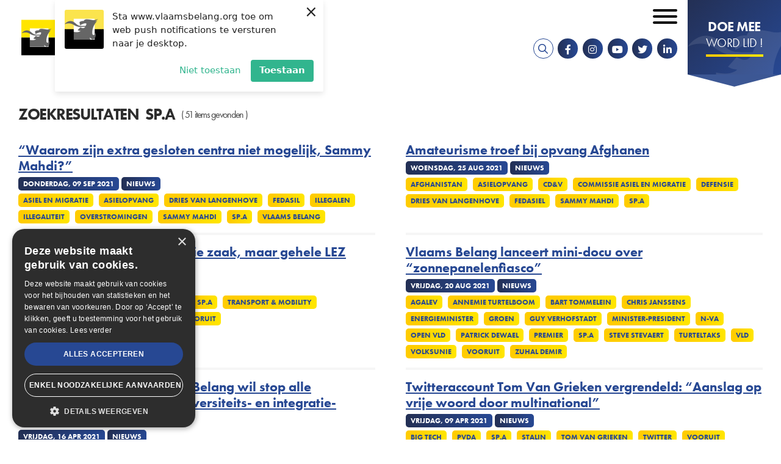

--- FILE ---
content_type: text/html; charset=UTF-8
request_url: https://www.vlaamsbelang.org/search?tag=11181
body_size: 9889
content:
<!DOCTYPE html>
<html lang="nl" dir="ltr" prefix="content: http://purl.org/rss/1.0/modules/content/  dc: http://purl.org/dc/terms/  foaf: http://xmlns.com/foaf/0.1/  og: http://ogp.me/ns#  rdfs: http://www.w3.org/2000/01/rdf-schema#  schema: http://schema.org/  sioc: http://rdfs.org/sioc/ns#  sioct: http://rdfs.org/sioc/types#  skos: http://www.w3.org/2004/02/skos/core#  xsd: http://www.w3.org/2001/XMLSchema# ">
	<head>
		<meta charset="utf-8" />
<noscript><style>form.antibot * :not(.antibot-message) { display: none !important; }</style>
</noscript><script>(function(i,s,o,g,r,a,m){i["GoogleAnalyticsObject"]=r;i[r]=i[r]||function(){(i[r].q=i[r].q||[]).push(arguments)},i[r].l=1*new Date();a=s.createElement(o),m=s.getElementsByTagName(o)[0];a.async=1;a.src=g;m.parentNode.insertBefore(a,m)})(window,document,"script","https://www.google-analytics.com/analytics.js","ga");ga("create", "UA-64733229-2", {"cookieDomain":"auto"});ga("set", "anonymizeIp", true);ga("send", "pageview");</script>
<link rel="canonical" href="https://www.vlaamsbelang.org/search" />
<meta property="og:site_name" content="Vlaams Belang" />
<meta property="og:type" content="website" />
<meta property="og:url" content="https://www.vlaamsbelang.org/search" />
<meta property="og:title" content="Zoekresultaten" />
<meta property="og:street_address" content="Hertogstraat 69" />
<meta property="og:locality" content="Brussel" />
<meta property="og:postal_code" content="1000" />
<meta property="og:email" content="info@vlaamsbelang.org" />
<meta property="og:phone_number" content="02/ 219.60.09" />
<meta property="article:author" content="https://www.facebook.com/vlbelang" />
<meta property="article:publisher" content="https://www.facebook.com/vlbelang" />
<meta name="Generator" content="Drupal 9 (https://www.drupal.org)" />
<meta name="MobileOptimized" content="width" />
<meta name="HandheldFriendly" content="true" />
<meta name="viewport" content="width=device-width, initial-scale=1.0" />
<link rel="icon" href="/themes/custom/novsubtheme/favicon.ico" type="image/vnd.microsoft.icon" />
<script>(function(w,d,s,l,i){w[l]=w[l]||[];w[l].push({'gtm.start':new Date().getTime(),event:'gtm.js'});var f=d.getElementsByTagName(s)[0];var j=d.createElement(s);var dl=l!='dataLayer'?'&l='+l:'';j.src='https://www.googletagmanager.com/gtm.js?id='+i+dl+'';j.async=true;f.parentNode.insertBefore(j,f);})(window,document,'script','dataLayer','GTM-K65ZNQF');</script>

			<title>Zoekresultaten | Vlaams Belang</title>
			<link crossorigin rel="preconnect" href="https://www.googletagmanager.com"/>
			<link crossorigin rel="preconnect" href="https://plausible.io"/>
			<link crossorigin rel="preconnect" href="https://cdn.cookie-script.com"/>
			<link rel="stylesheet" href="https://use.typekit.net/nke5rja.css">

			<link rel="stylesheet" media="all" href="/sites/default/files/css/css_Dg6w3N_81e8bIDDY_vMi-1OSafeAzL55z_X-bqFX-3c.css" />

				<script charset="UTF-8" src="//web.webpushs.com/js/push/45c8636642b4bc95a6be362ad06ad129_1.js" async></script>
				<script type="text/javascript" charset="UTF-8" src="//cdn.cookie-script.com/s/15ebd6b9ef11b779d41e293b0c7b5440.js"></script>
			</head>
			<body class="page--logged-out page--not-front">

				
				<a href="#main-content" class="visually-hidden focusable skip-link">
					Overslaan en naar de inhoud gaan
				</a>
				
				  <div class="dialog-off-canvas-main-canvas" data-off-canvas-main-canvas>
    <div id="mmenu-menu"></div>
<div class="page">
    
    <header class="header-content">

        
                    <div data-drupal-messages-fallback class="hidden"></div>

        
        <div class="header-content__nav-container">
                            



<div class="views-exposed-form b b-views b-views-exposed-filter-blocksearch-page-search b-block-zichtbaarformuliersearchpage-search" data-drupal-selector="views-exposed-form-search-page-search" id="block-zichtbaarformuliersearchpage-search">
  
    
  <div class="inner--wide">
          <div class="b-views-exposed-filter-blocksearch-page-search__content">
        <form action="/search" method="get" id="views-exposed-form-search-page-search" accept-charset="UTF-8">
  <div class="form--inline clearfix">
  




<div class="f__textfield f__item--no-label js-form-item form-item js-form-type-textfield form-item-search js-form-item-search form-no-label">
        

<input placeholder="Zoeken ..." data-drupal-selector="edit-search" type="text" id="edit-search--2" name="search" value="" size="30" maxlength="128" class="form-text f__element f__textfield__element" />

        </div>
<div data-drupal-selector="edit-actions" class="form-actions js-form-wrapper form-wrapper" id="edit-actions--2"><div class="form-actions">
    <input data-drupal-selector="edit-submit-search-2" type="submit" id="edit-submit-search--2" value="Zoek" class="button js-form-submit form-submit" />
</div></div>

</div>

</form>

        <div class="b-views-exposed-filter-blocksearch-page-search__close">
            <i class="far fa-times"></i><span class="visually-hidden">Sluiten</span>
        </div>
      </div>
      </div>
</div>

            
                            <div class="header-content__nav">
                    



<div id="block-brandingvandewebsite" class="b b-system b-system-branding-block b-block-brandingvandewebsite">
  
    
        <a href="/" rel="home" class="site-logo">
      <img src="/themes/custom/novsubtheme/logo.svg" alt="Home" />
    </a>
      </div>
<nav role="navigation" aria-labelledby="block-secondairmenu-menu" id="block-secondairmenu" class="block block-menu navigation menu--secondary-menu">
            
  <h2 class="visually-hidden" id="block-secondairmenu-menu">Secondair menu</h2>
  

        

 
    
    
  
     

          <ul class="m-secondary-menu m-secondary-menu--0"> 
    
    
            
      <li class="m-secondary-menu__item">

        
        <a href="https://mijn.vlaamsbelang.org/login" target="_blank" class="m-secondary-menu__link">Ledenportaal</a>

        
      </li>
    
            
      <li class="m-secondary-menu__item m-secondary-menu__item--expanded">

        
        <a href="/home" class="m-secondary-menu__link">NL</a>

                   
    
    
  
     

          <ul class="m-secondary-menu--1"> 
    
    
            
      <li class="m-secondary-menu__item">

        
        <a href="/deutsch" class="m-secondary-menu__link" data-drupal-link-system-path="node/36106">DE</a>

        
      </li>
    
            
      <li class="m-secondary-menu__item">

        
        <a href="/engels" class="m-secondary-menu__link" data-drupal-link-system-path="node/36104">EN</a>

        
      </li>
    
            
      <li class="m-secondary-menu__item">

        
        <a href="/francais" class="m-secondary-menu__link" data-drupal-link-system-path="node/36105">FR</a>

        
      </li>
        </ul>
   
        
      </li>
        </ul>
   


  </nav>
<nav role="navigation" aria-labelledby="block-mainnavigation-menu" id="block-mainnavigation" class="block block-menu navigation menu--main">
            
  <h2 class="visually-hidden" id="block-mainnavigation-menu">Hoofdnavigatie</h2>
  

        

 
    
    
  
     

          <ul class="m-main m-main--0"> 
    
    
            
      <li class="m-main__item m-main__item--expanded">

        
        <a href="/nieuws" class="m-main__link" data-drupal-link-system-path="nieuws">Nieuws</a>

                   
    
    
  
     

          <ul class="m-main--1"> 
    
    
            
      <li class="m-main__item">

        
        <a href="/nieuws" class="m-main__link" data-drupal-link-system-path="nieuws">Actueel</a>

        
      </li>
    
            
      <li class="m-main__item">

        
        <a href="https://www.youtube.com/playlist?list=PLWZnrsy9kyJRVsW7TXgbM4emEWYObjoOE" target="_blank" class="m-main__link">Stand van zaken</a>

        
      </li>
    
            
      <li class="m-main__item">

        
        <a href="/magazines" class="m-main__link" data-drupal-link-system-path="magazines">VB Magazine</a>

        
      </li>
        </ul>
   
        
      </li>
    
            
      <li class="m-main__item m-main__item--expanded">

        
        <a href="/onze-partij" class="m-main__link" data-drupal-link-system-path="node/26">Onze partij</a>

                   
    
    
  
     

          <ul class="m-main--1"> 
    
    
            
      <li class="m-main__item">

        
        <a href="/programma" class="m-main__link" data-drupal-link-system-path="node/18920">Programma</a>

        
      </li>
    
            
      <li class="m-main__item">

        
        <a href="/de-partij" class="m-main__link" data-drupal-link-system-path="node/18919">De Partij</a>

        
      </li>
    
            
      <li class="m-main__item m-main__item--collapsed">

        
        <a href="/onze-partij" class="m-main__link" data-drupal-link-system-path="node/26">De Parlementen</a>

        
      </li>
    
            
      <li class="m-main__item">

        
        <a href="https://www.vlaamsbelang.org/sites/default/files/2024-07/Manifesto.pdf" target="_blank" class="m-main__link">Patriots.eu - Partij</a>

        
      </li>
    
            
      <li class="m-main__item">

        
        <a href="/beginselverklaring" class="m-main__link" data-drupal-link-system-path="node/18923">Beginselverklaring</a>

        
      </li>
    
            
      <li class="m-main__item">

        
        <a href="/vacatures" class="m-main__link" data-drupal-link-system-path="node/35967">Vacatures</a>

        
      </li>
        </ul>
   
        
      </li>
    
            
      <li class="m-main__item">

        
        <a href="/afdelingen" class="m-main__link" data-drupal-link-system-path="afdelingen">In uw buurt</a>

        
      </li>
    
            
      <li class="m-main__item">

        
        <a href="/activiteiten" class="m-main__link" data-drupal-link-system-path="activiteiten">Activiteiten</a>

        
      </li>
    
            
      <li class="m-main__item">

        
        <a href="https://www.vlaamsbelang.org/vacatures" class="m-main__link">Vacatures</a>

        
      </li>
    
            
      <li class="m-main__item">

        
        <a href="/contact" class="m-main__link" data-drupal-link-system-path="node/131">Contact</a>

        
      </li>
    
            
      <li class="m-main__item">

        
        <a href="https://www.vlaamsbelangwinkel.org" target="_blank" class="m-main__link">Winkel</a>

        
      </li>
        </ul>
   


  </nav>

  

  
<div id="block-socialmedia" class="b b-block-content b-block-content142c5837-a2d9-4181-afaf-8206c31f36c6 b-block-socialmedia b-social-media">
  
    

      <div class="socialmedia__links">
        <a href="/search" target="_blank" class="search__link"><i class="fa fa-search"></i></a>
        <a href="https://www.facebook.com/vlbelang" target="_blank" class="socialmedia__link socialmedia__facebook"><i class="fab fa-facebook-f"></i></a>        <a href="https://www.instagram.com/vlaamsbelang" target="_blank" class="socialmedia__link socialmedia__instagram"><i class="fab fa-instagram"></i></a>        <a href="https://www.youtube.com/channel/UCDpPYb8N7CCcAaDrCptF6TQ" target="_blank" class="socialmedia__link socialmedia__youtube"><i class="fab fa-youtube"></i></a>        <a href="https://twitter.com/vlbelang" target="_blank" class="socialmedia__link socialmedia__twitter"><i class="fab fa-twitter"></i></a>   
        <a href="https://www.linkedin.com/company/vlaamsbelang" target="_blank" class="socialmedia__link socialmedia__linkedin"><i class="fab fa-linkedin-in"></i></a>           
    </div>
  </div>

  

  
<div id="block-doemeewordlid" class="b b-block-content b-block-content6bf32ac8-ca0c-4a47-bfe1-c6608aaa5132 b-block-doemeewordlid b-button">
      <a target="_blank" rel="noopener noreferrer" href="https://mijn.vlaamsbelang.org/word-lid/?utm_source=vb-site"> 
      
        
        
          <div class="b-title b__title b-button__title clearfix"> 
        <h2>Doe mee</h2>

      </div>
    
  

        
          <div class="b-subtitle b__subtitle b-button__subtitle clearfix"> 
        <h3>Word lid !</h3>

      </div>
    
  

      </a>
  </div>

                    <button id="menu_icon" class="hamburger hamburger--squeeze" type="button">
                    <span class="visually-hidden">Open mobiel menu</span>
                    <span class="hamburger-box">
                        <span class="hamburger-inner"></span>
                    </span>
                    </button>
                </div>
                    </div>

            </header>  
    
    <main class="main-content" role="main">
        <a id="main-content"></a>
                    



<div id="block-mainpagecontent" class="b b-system b-system-main-block b-block-mainpagecontent">
  
    
      <div class="v v-search v-page-search js-view-dom-id-ecb408c33a1e293b35c1061c52c5dd22b46d031c426be71d57fc777a5b4c14e9 inner">
    <div class="inner--wide">
          <h2 class="v-page-search__title-container v-search__title-container v__title-container">
        <div class="v-page-search__title v-search__title v__title">Zoekresultaten</div>
                <div class="v-page-search__keyword v-search__keyword v__keyword">SP.A</div>         
                  <div class="v-page-search__header v-search__header v__header"> 
                          ( 51 items gevonden )
                      </div>
              </h2>
        
  
        
          <div class="v-page-search__content v-search__content v__content">
          <div class="v-page-search__item">
    <div class="views-field views-field-title"><span class="field-content"><a href="/nieuws/waarom-zijn-extra-gesloten-centra-niet-mogelijk-sammy-mahdi" hreflang="nl">“Waarom zijn extra gesloten centra niet mogelijk, Sammy Mahdi?”</a></span></div>      <div class="views-field views-field-created"><span class="field-content">donderdag, 09 sep 2021</span></div>      <div class="views-field views-field-type"><span class="field-content">Nieuws</span></div>      <div class="views-field views-field-field-tag"><span class="field-content">  <div class="n-tag n__tag n-news__tag clearfix"> 
    <a href="/search?tag=14048" hreflang="nl">Asiel en migratie</a>
  </div>
  <div class="n-tag n__tag n-news__tag clearfix"> 
    <a href="/search?tag=12830" hreflang="nl">Asielopvang</a>
  </div>
  <div class="n-tag n__tag n-news__tag clearfix"> 
    <a href="/search?tag=13207" hreflang="nl">Dries Van Langenhove</a>
  </div>
  <div class="n-tag n__tag n-news__tag clearfix"> 
    <a href="/search?tag=13291" hreflang="nl">Fedasil</a>
  </div>
  <div class="n-tag n__tag n-news__tag clearfix"> 
    <a href="/search?tag=11204" hreflang="nl">Illegalen</a>
  </div>
  <div class="n-tag n__tag n-news__tag clearfix"> 
    <a href="/search?tag=13510" hreflang="nl">Illegaliteit</a>
  </div>
  <div class="n-tag n__tag n-news__tag clearfix"> 
    <a href="/search?tag=15424" hreflang="nl">Overstromingen</a>
  </div>
  <div class="n-tag n__tag n-news__tag clearfix"> 
    <a href="/search?tag=13814" hreflang="nl">Sammy Mahdi</a>
  </div>
  <div class="n-tag n__tag n-news__tag clearfix"> 
    <a href="/search?tag=11181" hreflang="nl">SP.A</a>
  </div>
  <div class="n-tag n__tag n-news__tag clearfix"> 
    <a href="/search?tag=11296" hreflang="nl">Vlaams Belang</a>
  </div>

</span></div>  </div>
  <div class="v-page-search__item">
    <div class="views-field views-field-title"><span class="field-content"><a href="/nieuws/amateurisme-troef-bij-opvang-afghanen" hreflang="nl">Amateurisme troef bij opvang Afghanen</a></span></div>      <div class="views-field views-field-created"><span class="field-content">woensdag, 25 aug 2021</span></div>      <div class="views-field views-field-type"><span class="field-content">Nieuws</span></div>      <div class="views-field views-field-field-tag"><span class="field-content">  <div class="n-tag n__tag n-news__tag clearfix"> 
    <a href="/search?tag=12213" hreflang="nl">Afghanistan</a>
  </div>
  <div class="n-tag n__tag n-news__tag clearfix"> 
    <a href="/search?tag=12830" hreflang="nl">Asielopvang</a>
  </div>
  <div class="n-tag n__tag n-news__tag clearfix"> 
    <a href="/search?tag=11321" hreflang="nl">CD&amp;V</a>
  </div>
  <div class="n-tag n__tag n-news__tag clearfix"> 
    <a href="/search?tag=14049" hreflang="nl">Commissie asiel en migratie</a>
  </div>
  <div class="n-tag n__tag n-news__tag clearfix"> 
    <a href="/search?tag=11349" hreflang="nl">Defensie</a>
  </div>
  <div class="n-tag n__tag n-news__tag clearfix"> 
    <a href="/search?tag=13207" hreflang="nl">Dries Van Langenhove</a>
  </div>
  <div class="n-tag n__tag n-news__tag clearfix"> 
    <a href="/search?tag=15361" hreflang="nl">Fedasiel</a>
  </div>
  <div class="n-tag n__tag n-news__tag clearfix"> 
    <a href="/search?tag=13814" hreflang="nl">Sammy Mahdi</a>
  </div>
  <div class="n-tag n__tag n-news__tag clearfix"> 
    <a href="/search?tag=11181" hreflang="nl">SP.A</a>
  </div>

</span></div>  </div>
  <div class="v-page-search__item">
    <div class="views-field views-field-title"><span class="field-content"><a href="/nieuws/geen-lez-uitbreiding-goeie-zaak-maar-gehele-lez-moet-op-de-schop" hreflang="nl">Geen LEZ-uitbreiding is “goeie zaak, maar gehele LEZ moet op de schop”</a></span></div>      <div class="views-field views-field-created"><span class="field-content">vrijdag, 20 aug 2021</span></div>      <div class="views-field views-field-type"><span class="field-content">Nieuws</span></div>      <div class="views-field views-field-field-tag"><span class="field-content">  <div class="n-tag n__tag n-news__tag clearfix"> 
    <a href="/search?tag=11169" hreflang="nl">Antwerpen</a>
  </div>
  <div class="n-tag n__tag n-news__tag clearfix"> 
    <a href="/search?tag=11614" hreflang="nl">Bart Claes</a>
  </div>
  <div class="n-tag n__tag n-news__tag clearfix"> 
    <a href="/search?tag=11316" hreflang="nl">Gent</a>
  </div>
  <div class="n-tag n__tag n-news__tag clearfix"> 
    <a href="/search?tag=12943" hreflang="nl">LEZ</a>
  </div>
  <div class="n-tag n__tag n-news__tag clearfix"> 
    <a href="/search?tag=11181" hreflang="nl">SP.A</a>
  </div>
  <div class="n-tag n__tag n-news__tag clearfix"> 
    <a href="/search?tag=15357" hreflang="nl">Transport &amp; Mobility</a>
  </div>
  <div class="n-tag n__tag n-news__tag clearfix"> 
    <a href="/search?tag=12728" hreflang="nl">Vlaamse Milieumaatschappij</a>
  </div>
  <div class="n-tag n__tag n-news__tag clearfix"> 
    <a href="/search?tag=14171" hreflang="nl">VMM</a>
  </div>
  <div class="n-tag n__tag n-news__tag clearfix"> 
    <a href="/search?tag=14311" hreflang="nl">Vooruit</a>
  </div>

</span></div>  </div>
  <div class="v-page-search__item">
    <div class="views-field views-field-title"><span class="field-content"><a href="/nieuws/vlaams-belang-lanceert-mini-docu-over-zonnepanelenfiasco" hreflang="nl">Vlaams Belang lanceert mini-docu over “zonnepanelenfiasco”</a></span></div>      <div class="views-field views-field-created"><span class="field-content">vrijdag, 20 aug 2021</span></div>      <div class="views-field views-field-type"><span class="field-content">Nieuws</span></div>      <div class="views-field views-field-field-tag"><span class="field-content">  <div class="n-tag n__tag n-news__tag clearfix"> 
    <a href="/search?tag=15354" hreflang="nl">Agalev</a>
  </div>
  <div class="n-tag n__tag n-news__tag clearfix"> 
    <a href="/search?tag=11203" hreflang="nl">Annemie Turtelboom</a>
  </div>
  <div class="n-tag n__tag n-news__tag clearfix"> 
    <a href="/search?tag=11193" hreflang="nl">Bart Tommelein</a>
  </div>
  <div class="n-tag n__tag n-news__tag clearfix"> 
    <a href="/search?tag=11222" hreflang="nl">Chris Janssens</a>
  </div>
  <div class="n-tag n__tag n-news__tag clearfix"> 
    <a href="/search?tag=14926" hreflang="nl">Energieminister</a>
  </div>
  <div class="n-tag n__tag n-news__tag clearfix"> 
    <a href="/search?tag=11261" hreflang="nl">Groen</a>
  </div>
  <div class="n-tag n__tag n-news__tag clearfix"> 
    <a href="/search?tag=11064" hreflang="nl">Guy Verhofstadt</a>
  </div>
  <div class="n-tag n__tag n-news__tag clearfix"> 
    <a href="/search?tag=14127" hreflang="nl">Minister-president</a>
  </div>
  <div class="n-tag n__tag n-news__tag clearfix"> 
    <a href="/search?tag=11153" hreflang="nl">N-VA</a>
  </div>
  <div class="n-tag n__tag n-news__tag clearfix"> 
    <a href="/search?tag=11322" hreflang="nl">Open VLD</a>
  </div>
  <div class="n-tag n__tag n-news__tag clearfix"> 
    <a href="/search?tag=11103" hreflang="nl">Patrick Dewael</a>
  </div>
  <div class="n-tag n__tag n-news__tag clearfix"> 
    <a href="/search?tag=15355" hreflang="nl">Premier</a>
  </div>
  <div class="n-tag n__tag n-news__tag clearfix"> 
    <a href="/search?tag=11181" hreflang="nl">SP.A</a>
  </div>
  <div class="n-tag n__tag n-news__tag clearfix"> 
    <a href="/search?tag=11844" hreflang="nl">Steve Stevaert</a>
  </div>
  <div class="n-tag n__tag n-news__tag clearfix"> 
    <a href="/search?tag=11646" hreflang="nl">Turteltaks</a>
  </div>
  <div class="n-tag n__tag n-news__tag clearfix"> 
    <a href="/search?tag=15356" hreflang="nl">VLD</a>
  </div>
  <div class="n-tag n__tag n-news__tag clearfix"> 
    <a href="/search?tag=12285" hreflang="nl">Volksunie</a>
  </div>
  <div class="n-tag n__tag n-news__tag clearfix"> 
    <a href="/search?tag=14311" hreflang="nl">Vooruit</a>
  </div>
  <div class="n-tag n__tag n-news__tag clearfix"> 
    <a href="/search?tag=11574" hreflang="nl">Zuhal Demir</a>
  </div>

</span></div>  </div>
  <div class="v-page-search__item">
    <div class="views-field views-field-title"><span class="field-content"><a href="/nieuws/sihame-el-kaoukibi-vlaams-belang-wil-stop-alle-antwerpse-subsidies-aan-diversiteits-en" hreflang="nl">Sihame El Kaoukibi: Vlaams Belang wil stop alle Antwerpse subsidies aan “diversiteits- en integratie-industrie”</a></span></div>      <div class="views-field views-field-created"><span class="field-content">vrijdag, 16 apr 2021</span></div>      <div class="views-field views-field-type"><span class="field-content">Nieuws</span></div>      <div class="views-field views-field-field-tag"><span class="field-content">  <div class="n-tag n__tag n-news__tag clearfix"> 
    <a href="/search?tag=13165" hreflang="nl">Alexander De Croo</a>
  </div>
  <div class="n-tag n__tag n-news__tag clearfix"> 
    <a href="/search?tag=11169" hreflang="nl">Antwerpen</a>
  </div>
  <div class="n-tag n__tag n-news__tag clearfix"> 
    <a href="/search?tag=11275" hreflang="nl">Bart De Wever</a>
  </div>
  <div class="n-tag n__tag n-news__tag clearfix"> 
    <a href="/search?tag=11321" hreflang="nl">CD&amp;V</a>
  </div>
  <div class="n-tag n__tag n-news__tag clearfix"> 
    <a href="/search?tag=14946" hreflang="nl">Chiro</a>
  </div>
  <div class="n-tag n__tag n-news__tag clearfix"> 
    <a href="/search?tag=14947" hreflang="nl">Dahira Touba</a>
  </div>
  <div class="n-tag n__tag n-news__tag clearfix"> 
    <a href="/search?tag=14948" hreflang="nl">Ghana Council</a>
  </div>
  <div class="n-tag n__tag n-news__tag clearfix"> 
    <a href="/search?tag=14949" hreflang="nl">Imane en de vzw Marobel</a>
  </div>
  <div class="n-tag n__tag n-news__tag clearfix"> 
    <a href="/search?tag=11555" hreflang="nl">Jan Jambon</a>
  </div>
  <div class="n-tag n__tag n-news__tag clearfix"> 
    <a href="/search?tag=14950" hreflang="nl">Modou Mbacké</a>
  </div>
  <div class="n-tag n__tag n-news__tag clearfix"> 
    <a href="/search?tag=11153" hreflang="nl">N-VA</a>
  </div>
  <div class="n-tag n__tag n-news__tag clearfix"> 
    <a href="/search?tag=11322" hreflang="nl">Open VLD</a>
  </div>
  <div class="n-tag n__tag n-news__tag clearfix"> 
    <a href="/search?tag=12288" hreflang="nl">Sam van Rooy</a>
  </div>
  <div class="n-tag n__tag n-news__tag clearfix"> 
    <a href="/search?tag=14951" hreflang="nl">Scouts</a>
  </div>
  <div class="n-tag n__tag n-news__tag clearfix"> 
    <a href="/search?tag=13301" hreflang="nl">Sihame El Kaouakibi</a>
  </div>
  <div class="n-tag n__tag n-news__tag clearfix"> 
    <a href="/search?tag=11181" hreflang="nl">SP.A</a>
  </div>
  <div class="n-tag n__tag n-news__tag clearfix"> 
    <a href="/search?tag=14626" hreflang="nl">Subsidiebeleid</a>
  </div>
  <div class="n-tag n__tag n-news__tag clearfix"> 
    <a href="/search?tag=11296" hreflang="nl">Vlaams Belang</a>
  </div>
  <div class="n-tag n__tag n-news__tag clearfix"> 
    <a href="/search?tag=14952" hreflang="nl">Vzw mama-Lufuma</a>
  </div>

</span></div>  </div>
  <div class="v-page-search__item">
    <div class="views-field views-field-title"><span class="field-content"><a href="/nieuws/twitteraccount-tom-van-grieken-vergrendeld-aanslag-op-vrije-woord-door-multinational" hreflang="nl">Twitteraccount Tom Van Grieken vergrendeld: “Aanslag op vrije woord door multinational”</a></span></div>      <div class="views-field views-field-created"><span class="field-content">vrijdag, 09 apr 2021</span></div>      <div class="views-field views-field-type"><span class="field-content">Nieuws</span></div>      <div class="views-field views-field-field-tag"><span class="field-content">  <div class="n-tag n__tag n-news__tag clearfix"> 
    <a href="/search?tag=14931" hreflang="nl">Big Tech</a>
  </div>
  <div class="n-tag n__tag n-news__tag clearfix"> 
    <a href="/search?tag=12092" hreflang="nl">PvdA</a>
  </div>
  <div class="n-tag n__tag n-news__tag clearfix"> 
    <a href="/search?tag=11181" hreflang="nl">SP.A</a>
  </div>
  <div class="n-tag n__tag n-news__tag clearfix"> 
    <a href="/search?tag=14932" hreflang="nl">Stalin</a>
  </div>
  <div class="n-tag n__tag n-news__tag clearfix"> 
    <a href="/search?tag=11462" hreflang="nl">Tom Van Grieken</a>
  </div>
  <div class="n-tag n__tag n-news__tag clearfix"> 
    <a href="/search?tag=13051" hreflang="nl">Twitter</a>
  </div>
  <div class="n-tag n__tag n-news__tag clearfix"> 
    <a href="/search?tag=14311" hreflang="nl">Vooruit</a>
  </div>

</span></div>  </div>
  <div class="v-page-search__item">
    <div class="views-field views-field-title"><span class="field-content"><a href="/nieuws/voor-groen-zijn-de-oostkantons-net-zo-belangrijk-als-vlaanderen-niet" hreflang="nl">“Voor Groen zijn de Oostkantons net zo belangrijk als Vlaanderen: niet”</a></span></div>      <div class="views-field views-field-created"><span class="field-content">dinsdag, 09 mrt 2021</span></div>      <div class="views-field views-field-type"><span class="field-content">Nieuws</span></div>      <div class="views-field views-field-field-tag"><span class="field-content">  <div class="n-tag n__tag n-news__tag clearfix"> 
    <a href="/search?tag=11200" hreflang="nl">Barbara Pas</a>
  </div>
  <div class="n-tag n__tag n-news__tag clearfix"> 
    <a href="/search?tag=11985" hreflang="nl">Bart Maddens</a>
  </div>
  <div class="n-tag n__tag n-news__tag clearfix"> 
    <a href="/search?tag=13715" hreflang="nl">Conner Rousseau</a>
  </div>
  <div class="n-tag n__tag n-news__tag clearfix"> 
    <a href="/search?tag=11261" hreflang="nl">Groen</a>
  </div>
  <div class="n-tag n__tag n-news__tag clearfix"> 
    <a href="/search?tag=11322" hreflang="nl">Open VLD</a>
  </div>
  <div class="n-tag n__tag n-news__tag clearfix"> 
    <a href="/search?tag=11325" hreflang="nl">Paul Magnette</a>
  </div>
  <div class="n-tag n__tag n-news__tag clearfix"> 
    <a href="/search?tag=11179" hreflang="nl">PS</a>
  </div>
  <div class="n-tag n__tag n-news__tag clearfix"> 
    <a href="/search?tag=11181" hreflang="nl">SP.A</a>
  </div>
  <div class="n-tag n__tag n-news__tag clearfix"> 
    <a href="/search?tag=11378" hreflang="nl">Staatshervorming</a>
  </div>
  <div class="n-tag n__tag n-news__tag clearfix"> 
    <a href="/search?tag=13400" hreflang="nl">Vivaldi</a>
  </div>
  <div class="n-tag n__tag n-news__tag clearfix"> 
    <a href="/search?tag=11296" hreflang="nl">Vlaams Belang</a>
  </div>
  <div class="n-tag n__tag n-news__tag clearfix"> 
    <a href="/search?tag=14311" hreflang="nl">Vooruit</a>
  </div>

</span></div>  </div>
  <div class="v-page-search__item">
    <div class="views-field views-field-title"><span class="field-content"><a href="/nieuws/ondanks-mededeling-fod-volksgezondheid-mondmaskers-mogelijk-giftig" hreflang="nl">Ondanks mededeling FOD Volksgezondheid: mondmaskers mogelijk giftig</a></span></div>      <div class="views-field views-field-created"><span class="field-content">woensdag, 24 feb 2021</span></div>      <div class="views-field views-field-type"><span class="field-content">Nieuws</span></div>      <div class="views-field views-field-field-tag"><span class="field-content">  <div class="n-tag n__tag n-news__tag clearfix"> 
    <a href="/search?tag=13516" hreflang="nl">Avrox</a>
  </div>
  <div class="n-tag n__tag n-news__tag clearfix"> 
    <a href="/search?tag=14032" hreflang="nl">Commissie Volksgezondheid</a>
  </div>
  <div class="n-tag n__tag n-news__tag clearfix"> 
    <a href="/search?tag=13882" hreflang="nl">Corona-aanpak</a>
  </div>
  <div class="n-tag n__tag n-news__tag clearfix"> 
    <a href="/search?tag=13271" hreflang="nl">Dominiek Sneppe</a>
  </div>
  <div class="n-tag n__tag n-news__tag clearfix"> 
    <a href="/search?tag=11958" hreflang="nl">Frank Vandenbroucke</a>
  </div>
  <div class="n-tag n__tag n-news__tag clearfix"> 
    <a href="/search?tag=13477" hreflang="nl">Mondmaskers</a>
  </div>
  <div class="n-tag n__tag n-news__tag clearfix"> 
    <a href="/search?tag=11181" hreflang="nl">SP.A</a>
  </div>
  <div class="n-tag n__tag n-news__tag clearfix"> 
    <a href="/search?tag=11296" hreflang="nl">Vlaams Belang</a>
  </div>
  <div class="n-tag n__tag n-news__tag clearfix"> 
    <a href="/search?tag=14311" hreflang="nl">Vooruit</a>
  </div>

</span></div>  </div>
  <div class="v-page-search__item">
    <div class="views-field views-field-title"><span class="field-content"><a href="/nieuws/academisch-rapport-bewijst-vrt-discrimineert-vlaams-belang" hreflang="nl">Academisch rapport bewijst: VRT discrimineert Vlaams Belang</a></span></div>      <div class="views-field views-field-created"><span class="field-content">maandag, 22 feb 2021</span></div>      <div class="views-field views-field-type"><span class="field-content">Nieuws</span></div>      <div class="views-field views-field-field-tag"><span class="field-content">  <div class="n-tag n__tag n-news__tag clearfix"> 
    <a href="/search?tag=11188" hreflang="nl">Anke Van dermeersch</a>
  </div>
  <div class="n-tag n__tag n-news__tag clearfix"> 
    <a href="/search?tag=12144" hreflang="nl">Cultuur</a>
  </div>
  <div class="n-tag n__tag n-news__tag clearfix"> 
    <a href="/search?tag=14713" hreflang="nl">Elektronisch Nieuws Archief</a>
  </div>
  <div class="n-tag n__tag n-news__tag clearfix"> 
    <a href="/search?tag=13170" hreflang="nl">Klaas Slootmans</a>
  </div>
  <div class="n-tag n__tag n-news__tag clearfix"> 
    <a href="/search?tag=11294" hreflang="nl">Media</a>
  </div>
  <div class="n-tag n__tag n-news__tag clearfix"> 
    <a href="/search?tag=11322" hreflang="nl">Open VLD</a>
  </div>
  <div class="n-tag n__tag n-news__tag clearfix"> 
    <a href="/search?tag=11181" hreflang="nl">SP.A</a>
  </div>
  <div class="n-tag n__tag n-news__tag clearfix"> 
    <a href="/search?tag=11468" hreflang="nl">Terzake</a>
  </div>
  <div class="n-tag n__tag n-news__tag clearfix"> 
    <a href="/search?tag=14401" hreflang="nl">Universiteit Antwerpen</a>
  </div>
  <div class="n-tag n__tag n-news__tag clearfix"> 
    <a href="/search?tag=11296" hreflang="nl">Vlaams Belang</a>
  </div>
  <div class="n-tag n__tag n-news__tag clearfix"> 
    <a href="/search?tag=14714" hreflang="nl">Vrije Universiteit Brussel</a>
  </div>
  <div class="n-tag n__tag n-news__tag clearfix"> 
    <a href="/search?tag=11320" hreflang="nl">VRT</a>
  </div>
  <div class="n-tag n__tag n-news__tag clearfix"> 
    <a href="/search?tag=12133" hreflang="nl">VTM</a>
  </div>

</span></div>  </div>
  <div class="v-page-search__item">
    <div class="views-field views-field-title"><span class="field-content"><a href="/nieuws/politieke-benoemingen-go-go" hreflang="nl">“Politieke benoemingen à go-go!”</a></span></div>      <div class="views-field views-field-created"><span class="field-content">vrijdag, 12 feb 2021</span></div>      <div class="views-field views-field-type"><span class="field-content">Nieuws</span></div>      <div class="views-field views-field-field-tag"><span class="field-content">  <div class="n-tag n__tag n-news__tag clearfix"> 
    <a href="/search?tag=11321" hreflang="nl">CD&amp;V</a>
  </div>
  <div class="n-tag n__tag n-news__tag clearfix"> 
    <a href="/search?tag=12069" hreflang="nl">CdH</a>
  </div>
  <div class="n-tag n__tag n-news__tag clearfix"> 
    <a href="/search?tag=11322" hreflang="nl">Open VLD</a>
  </div>
  <div class="n-tag n__tag n-news__tag clearfix"> 
    <a href="/search?tag=11181" hreflang="nl">SP.A</a>
  </div>
  <div class="n-tag n__tag n-news__tag clearfix"> 
    <a href="/search?tag=12723" hreflang="nl">UNIA</a>
  </div>

</span></div>  </div>
  <div class="v-page-search__item">
    <div class="views-field views-field-title"><span class="field-content"><a href="/nieuws/vaccinatieprogramma-transparantie-een-absolute-noodzaak" hreflang="nl">Vaccinatieprogramma: “Transparantie een absolute noodzaak”</a></span></div>      <div class="views-field views-field-created"><span class="field-content">woensdag, 10 feb 2021</span></div>      <div class="views-field views-field-type"><span class="field-content">Nieuws</span></div>      <div class="views-field views-field-field-tag"><span class="field-content">  <div class="n-tag n__tag n-news__tag clearfix"> 
    <a href="/search?tag=14032" hreflang="nl">Commissie Volksgezondheid</a>
  </div>
  <div class="n-tag n__tag n-news__tag clearfix"> 
    <a href="/search?tag=13882" hreflang="nl">Corona-aanpak</a>
  </div>
  <div class="n-tag n__tag n-news__tag clearfix"> 
    <a href="/search?tag=13271" hreflang="nl">Dominiek Sneppe</a>
  </div>
  <div class="n-tag n__tag n-news__tag clearfix"> 
    <a href="/search?tag=11958" hreflang="nl">Frank Vandenbroucke</a>
  </div>
  <div class="n-tag n__tag n-news__tag clearfix"> 
    <a href="/search?tag=11181" hreflang="nl">SP.A</a>
  </div>
  <div class="n-tag n__tag n-news__tag clearfix"> 
    <a href="/search?tag=14305" hreflang="nl">Vaccinatie</a>
  </div>
  <div class="n-tag n__tag n-news__tag clearfix"> 
    <a href="/search?tag=14628" hreflang="nl">Vaccinatieprogramma</a>
  </div>
  <div class="n-tag n__tag n-news__tag clearfix"> 
    <a href="/search?tag=11296" hreflang="nl">Vlaams Belang</a>
  </div>
  <div class="n-tag n__tag n-news__tag clearfix"> 
    <a href="/search?tag=14311" hreflang="nl">Vooruit</a>
  </div>

</span></div>  </div>
  <div class="v-page-search__item">
    <div class="views-field views-field-title"><span class="field-content"><a href="/nieuws/verlinden-heeft-geen-uitleg-voor-uitblijven-pandemiewet" hreflang="nl">“Verlinden heeft geen uitleg voor uitblijven pandemiewet”</a></span></div>      <div class="views-field views-field-created"><span class="field-content">vrijdag, 05 feb 2021</span></div>      <div class="views-field views-field-type"><span class="field-content">Nieuws</span></div>      <div class="views-field views-field-field-tag"><span class="field-content">  <div class="n-tag n__tag n-news__tag clearfix"> 
    <a href="/search?tag=13799" hreflang="nl">Annelies Verlinden</a>
  </div>
  <div class="n-tag n__tag n-news__tag clearfix"> 
    <a href="/search?tag=11200" hreflang="nl">Barbara Pas</a>
  </div>
  <div class="n-tag n__tag n-news__tag clearfix"> 
    <a href="/search?tag=11321" hreflang="nl">CD&amp;V</a>
  </div>
  <div class="n-tag n__tag n-news__tag clearfix"> 
    <a href="/search?tag=13240" hreflang="nl">Commissie Binnenlandse Zaken</a>
  </div>
  <div class="n-tag n__tag n-news__tag clearfix"> 
    <a href="/search?tag=14153" hreflang="nl">Fake news</a>
  </div>
  <div class="n-tag n__tag n-news__tag clearfix"> 
    <a href="/search?tag=11958" hreflang="nl">Frank Vandenbroucke</a>
  </div>
  <div class="n-tag n__tag n-news__tag clearfix"> 
    <a href="/search?tag=14519" hreflang="nl">Pandemiewet</a>
  </div>
  <div class="n-tag n__tag n-news__tag clearfix"> 
    <a href="/search?tag=11180" hreflang="nl">Raad van State</a>
  </div>
  <div class="n-tag n__tag n-news__tag clearfix"> 
    <a href="/search?tag=11181" hreflang="nl">SP.A</a>
  </div>
  <div class="n-tag n__tag n-news__tag clearfix"> 
    <a href="/search?tag=11296" hreflang="nl">Vlaams Belang</a>
  </div>
  <div class="n-tag n__tag n-news__tag clearfix"> 
    <a href="/search?tag=14311" hreflang="nl">Vooruit</a>
  </div>

</span></div>  </div>
  <div class="v-page-search__item">
    <div class="views-field views-field-title"><span class="field-content"><a href="/nieuws/snellere-vaccinaties-een-absolute-noodzaak" hreflang="nl">“Snellere vaccinaties een absolute noodzaak”</a></span></div>      <div class="views-field views-field-created"><span class="field-content">woensdag, 03 feb 2021</span></div>      <div class="views-field views-field-type"><span class="field-content">Nieuws</span></div>      <div class="views-field views-field-field-tag"><span class="field-content">  <div class="n-tag n__tag n-news__tag clearfix"> 
    <a href="/search?tag=14032" hreflang="nl">Commissie Volksgezondheid</a>
  </div>
  <div class="n-tag n__tag n-news__tag clearfix"> 
    <a href="/search?tag=13271" hreflang="nl">Dominiek Sneppe</a>
  </div>
  <div class="n-tag n__tag n-news__tag clearfix"> 
    <a href="/search?tag=13826" hreflang="nl">Eva De Bleeker</a>
  </div>
  <div class="n-tag n__tag n-news__tag clearfix"> 
    <a href="/search?tag=11958" hreflang="nl">Frank Vandenbroucke</a>
  </div>
  <div class="n-tag n__tag n-news__tag clearfix"> 
    <a href="/search?tag=11322" hreflang="nl">Open VLD</a>
  </div>
  <div class="n-tag n__tag n-news__tag clearfix"> 
    <a href="/search?tag=11181" hreflang="nl">SP.A</a>
  </div>
  <div class="n-tag n__tag n-news__tag clearfix"> 
    <a href="/search?tag=13269" hreflang="nl">Steven Creyelman</a>
  </div>
  <div class="n-tag n__tag n-news__tag clearfix"> 
    <a href="/search?tag=13391" hreflang="nl">Ursula von der Leyen</a>
  </div>
  <div class="n-tag n__tag n-news__tag clearfix"> 
    <a href="/search?tag=14305" hreflang="nl">Vaccinatie</a>
  </div>
  <div class="n-tag n__tag n-news__tag clearfix"> 
    <a href="/search?tag=11296" hreflang="nl">Vlaams Belang</a>
  </div>
  <div class="n-tag n__tag n-news__tag clearfix"> 
    <a href="/search?tag=14311" hreflang="nl">Vooruit</a>
  </div>

</span></div>  </div>
  <div class="v-page-search__item">
    <div class="views-field views-field-title"><span class="field-content"><a href="/nieuws/wetsontwerp-pandemiewet-remedie-erger-dan-kwaal" hreflang="nl">Wetsontwerp pandemiewet: “Remedie erger dan kwaal”</a></span></div>      <div class="views-field views-field-created"><span class="field-content">dinsdag, 02 feb 2021</span></div>      <div class="views-field views-field-type"><span class="field-content">Nieuws</span></div>      <div class="views-field views-field-field-tag"><span class="field-content">  <div class="n-tag n__tag n-news__tag clearfix"> 
    <a href="/search?tag=11200" hreflang="nl">Barbara Pas</a>
  </div>
  <div class="n-tag n__tag n-news__tag clearfix"> 
    <a href="/search?tag=13882" hreflang="nl">Corona-aanpak</a>
  </div>
  <div class="n-tag n__tag n-news__tag clearfix"> 
    <a href="/search?tag=11807" hreflang="nl">Democratie</a>
  </div>
  <div class="n-tag n__tag n-news__tag clearfix"> 
    <a href="/search?tag=11958" hreflang="nl">Frank Vandenbroucke</a>
  </div>
  <div class="n-tag n__tag n-news__tag clearfix"> 
    <a href="/search?tag=11090" hreflang="nl">Grondwet</a>
  </div>
  <div class="n-tag n__tag n-news__tag clearfix"> 
    <a href="/search?tag=11368" hreflang="nl">Maggie De Block</a>
  </div>
  <div class="n-tag n__tag n-news__tag clearfix"> 
    <a href="/search?tag=11322" hreflang="nl">Open VLD</a>
  </div>
  <div class="n-tag n__tag n-news__tag clearfix"> 
    <a href="/search?tag=14519" hreflang="nl">Pandemiewet</a>
  </div>
  <div class="n-tag n__tag n-news__tag clearfix"> 
    <a href="/search?tag=11181" hreflang="nl">SP.A</a>
  </div>
  <div class="n-tag n__tag n-news__tag clearfix"> 
    <a href="/search?tag=11296" hreflang="nl">Vlaams Belang</a>
  </div>
  <div class="n-tag n__tag n-news__tag clearfix"> 
    <a href="/search?tag=14311" hreflang="nl">Vooruit</a>
  </div>

</span></div>  </div>
  <div class="v-page-search__item">
    <div class="views-field views-field-title"><span class="field-content"><a href="/nieuws/co2-meter-eindelijk-oor-voor-suggestie-van-vlaams-belang" hreflang="nl">CO2-meter: Eindelijk oor voor suggestie van Vlaams Belang</a></span></div>      <div class="views-field views-field-created"><span class="field-content">dinsdag, 26 jan 2021</span></div>      <div class="views-field views-field-type"><span class="field-content">Nieuws</span></div>      <div class="views-field views-field-field-tag"><span class="field-content">  <div class="n-tag n__tag n-news__tag clearfix"> 
    <a href="/search?tag=14250" hreflang="nl">Cathy Berx</a>
  </div>
  <div class="n-tag n__tag n-news__tag clearfix"> 
    <a href="/search?tag=11321" hreflang="nl">CD&amp;V</a>
  </div>
  <div class="n-tag n__tag n-news__tag clearfix"> 
    <a href="/search?tag=14032" hreflang="nl">Commissie Volksgezondheid</a>
  </div>
  <div class="n-tag n__tag n-news__tag clearfix"> 
    <a href="/search?tag=13383" hreflang="nl">Corona</a>
  </div>
  <div class="n-tag n__tag n-news__tag clearfix"> 
    <a href="/search?tag=13882" hreflang="nl">Corona-aanpak</a>
  </div>
  <div class="n-tag n__tag n-news__tag clearfix"> 
    <a href="/search?tag=13271" hreflang="nl">Dominiek Sneppe</a>
  </div>
  <div class="n-tag n__tag n-news__tag clearfix"> 
    <a href="/search?tag=13256" hreflang="nl">Ellen Samyn</a>
  </div>
  <div class="n-tag n__tag n-news__tag clearfix"> 
    <a href="/search?tag=11958" hreflang="nl">Frank Vandenbroucke</a>
  </div>
  <div class="n-tag n__tag n-news__tag clearfix"> 
    <a href="/search?tag=11538" hreflang="nl">Marc Van Ranst</a>
  </div>
  <div class="n-tag n__tag n-news__tag clearfix"> 
    <a href="/search?tag=11181" hreflang="nl">SP.A</a>
  </div>
  <div class="n-tag n__tag n-news__tag clearfix"> 
    <a href="/search?tag=11296" hreflang="nl">Vlaams Belang</a>
  </div>

</span></div>  </div>
  <div class="v-page-search__item">
    <div class="views-field views-field-title"><span class="field-content"><a href="/nieuws/vaccinaties-tegenvallende-cijfers-anders-tellen" hreflang="nl">Vaccinaties: “Tegenvallende cijfers? Anders tellen!”</a></span></div>      <div class="views-field views-field-created"><span class="field-content">donderdag, 21 jan 2021</span></div>      <div class="views-field views-field-type"><span class="field-content">Nieuws</span></div>      <div class="views-field views-field-field-tag"><span class="field-content">  <div class="n-tag n__tag n-news__tag clearfix"> 
    <a href="/search?tag=11200" hreflang="nl">Barbara Pas</a>
  </div>
  <div class="n-tag n__tag n-news__tag clearfix"> 
    <a href="/search?tag=14032" hreflang="nl">Commissie Volksgezondheid</a>
  </div>
  <div class="n-tag n__tag n-news__tag clearfix"> 
    <a href="/search?tag=11958" hreflang="nl">Frank Vandenbroucke</a>
  </div>
  <div class="n-tag n__tag n-news__tag clearfix"> 
    <a href="/search?tag=13290" hreflang="nl">Paars-groen</a>
  </div>
  <div class="n-tag n__tag n-news__tag clearfix"> 
    <a href="/search?tag=13418" hreflang="nl">Sciensano</a>
  </div>
  <div class="n-tag n__tag n-news__tag clearfix"> 
    <a href="/search?tag=11181" hreflang="nl">SP.A</a>
  </div>
  <div class="n-tag n__tag n-news__tag clearfix"> 
    <a href="/search?tag=14305" hreflang="nl">Vaccinatie</a>
  </div>
  <div class="n-tag n__tag n-news__tag clearfix"> 
    <a href="/search?tag=14163" hreflang="nl">Vaccinatiestrategie</a>
  </div>
  <div class="n-tag n__tag n-news__tag clearfix"> 
    <a href="/search?tag=11296" hreflang="nl">Vlaams Belang</a>
  </div>

</span></div>  </div>

      </div>
    
        <div class="v-page-search__pager v-search__pager v__pager">
        <nav class="pager" role="navigation" aria-labelledby="pagination-heading">
    <h4 id="pagination-heading" class="visually-hidden">Paginering</h4>
    <ul class="pager__items js-pager__items">
           
      <li class="pager__item pager__item--previous">
              </li>
     
      <div class="pager__content">
                          <li class="pager__item pager__item--active">
                                                  <a href="?tag=11181&amp;page=0" title="Huidige pagina">
              <span class="visually-hidden">
                Huidige pagina
              </span>1</a>
          </li>
                  <li class="pager__item">
                                                  <a href="?tag=11181&amp;page=1" title="Go to page 2">
              <span class="visually-hidden">
                Pagina
              </span>2</a>
          </li>
                  <li class="pager__item">
                                                  <a href="?tag=11181&amp;page=2" title="Go to page 3">
              <span class="visually-hidden">
                Pagina
              </span>3</a>
          </li>
                  <li class="pager__item">
                                                  <a href="?tag=11181&amp;page=3" title="Go to page 4">
              <span class="visually-hidden">
                Pagina
              </span>4</a>
          </li>
              </div>
            
        <li class="pager__item pager__item--next">
                      <a href="?tag=11181&amp;page=1" title="Ga naar volgende pagina" rel="next">
              <span class="visually-hidden">Volgende pagina</span>
              <span aria-hidden="true">Volgende</span>
            </a>
                  </li>
      
    </ul>
  </nav>

    </div>
    
    
    
          </div>
</div>

  </div>
 
            </main>

    <footer class="footer">	

        
        <div class="footer__bottom">
                            <div class="footer__left">
                    
  

  
<div id="block-contactinfo" class="b b-block-content b-block-content7752e88f-048f-4218-9b01-49befba2ee3a b-block-contactinfo b-contact-info">
  
    

  <a href="/" title="Home" rel="home" class="site-logo site-logo--small">
    <img src="/themes/custom/novsubtheme/img.min/logo_small.jpg" alt="Home" />
  </a>

    <div class="block__content">
        <h2 class="contact__title">Vlaams Belang</h2>        <p class="contact__text">Hertogstraat 69</p>                    <p class="contact__text">
                <span class="contact__postnr">1000</span> <span class="contact__gemeente">Brussel</span> <span class="contact__country"></span>
            </p>
                <br>
        <p class="contact__text contact__telefoonnr"><a class="contact__link" href="tel:022196009"><i class="fas fa-phone"></i><span>02/ 219.60.09</span></a></p>        <p class="contact__text contact__email"><a class="contact__link" href="mailto:info@vlaamsbelang.org"><i class="fas fa-envelope"></i><span>info@vlaamsbelang.org</span></a></p>  
      <div class="socialmedia__links">
        <a href="https://www.facebook.com/vlbelang" target="_blank" class="socialmedia__link socialmedia__facebook"><i class="fab fa-facebook-f"></i></a>        <a href="https://www.instagram.com/vlaamsbelang" target="_blank" class="socialmedia__link socialmedia__instagram"><i class="fab fa-instagram"></i></a>        <a href="https://www.youtube.com/channel/UCDpPYb8N7CCcAaDrCptF6TQ" target="_blank" class="socialmedia__link socialmedia__youtube"><i class="fab fa-youtube"></i></a>        <a href="https://twitter.com/vlbelang" target="_blank" class="socialmedia__link socialmedia__twitter"><i class="fab fa-twitter"></i></a>   
        <a href="https://www.linkedin.com/company/vlaamsbelang" target="_blank" class="socialmedia__link socialmedia__linkedin"><i class="fab fa-linkedin-in"></i></a>           
      </div>
  </div>
  </div>

                </div>
            
                            <div class="footer_middle">
                    <nav role="navigation" aria-labelledby="block-voet-menu" id="block-voet" class="block block-menu navigation menu--footer">
            
  <h2 class="visually-hidden" id="block-voet-menu">Voet</h2>
  

        

 
    
    
  
     

          <ul class="m-footer m-footer--0"> 
    
    
            
      <li class="m-footer__item m-footer__item--expanded">

        
        <a href="" class="m-footer__link">Links</a>

                   
    
    
  
     

          <ul class="m-footer--1"> 
    
    
            
      <li class="m-footer__item">

        
        <a href="/" class="m-footer__link" data-drupal-link-system-path="&lt;front&gt;">Home</a>

        
      </li>
    
            
      <li class="m-footer__item">

        
        <a href="/nieuws" class="m-footer__link" data-drupal-link-system-path="nieuws">Nieuws</a>

        
      </li>
    
            
      <li class="m-footer__item">

        
        <a href="/de-partij" class="m-footer__link" data-drupal-link-system-path="node/18919">Partij</a>

        
      </li>
    
            
      <li class="m-footer__item">

        
        <a href="/contact" class="m-footer__link" data-drupal-link-system-path="node/131">Contact</a>

        
      </li>
    
            
      <li class="m-footer__item">

        
        <a href="https://mijn.vlaamsbelang.org/word-lid/" class="m-footer__link">Word Lid</a>

        
      </li>
        </ul>
   
        
      </li>
    
            
      <li class="m-footer__item m-footer__item--expanded">

        
        <a href="" class="m-footer__link">Rechts</a>

                   
    
    
  
     

          <ul class="m-footer--1"> 
    
    
            
      <li class="m-footer__item">

        
        <a href="/algemene-voorwaarden" class="m-footer__link" data-drupal-link-system-path="node/188">Algemene voorwaarden</a>

        
      </li>
    
            
      <li class="m-footer__item">

        
        <a href="/privacyverklaring-van-vlaams-belang" class="m-footer__link" data-drupal-link-system-path="node/155">Privacyverklaring</a>

        
      </li>
    
            
      <li class="m-footer__item">

        
        <a href="/vacatures" class="m-footer__link" data-drupal-link-system-path="node/35967">Vacatures</a>

        
      </li>
        </ul>
   
        
      </li>
        </ul>
   


  </nav>

                </div>
            
                            <div class="footer__right">
                    
  

  
<div id="block-qr" class="b b-block-content b-block-contente572ca75-e65a-4382-8558-71b093fd2d52 b-block-qr b-qr-block">
  
    

  <div class="block__content">
              
          <div class="b-title b__title b-qr-block__title clearfix"> 
        Download de VB-App
      </div>
    
  
  
          <div class="b-image b__image b-qr-block__image clearfix"> 
              <div class="media-media-image media__media-image media-image__media-image clearfix"> 
        <picture class="lazyload">

                  <source type="image/webp" sizes="0px" data-srcset="/sites/default/files/styles/snov_paragraph_image_scale_novs_w26/public/2022-02/Qr_code.webp?itok=B1k5fjtj 26w, /sites/default/files/styles/snov_paragraph_image_scale_novs_w31/public/2022-02/Qr_code.webp?itok=YqdfoRoi 31w, /sites/default/files/styles/snov_paragraph_image_scale_novs_w37/public/2022-02/Qr_code.webp?itok=prS6y_lb 37w, /sites/default/files/styles/snov_paragraph_image_scale_novs_w44/public/2022-02/Qr_code.webp?itok=Mt7h0ztZ 44w, /sites/default/files/styles/snov_paragraph_image_scale_novs_w52/public/2022-02/Qr_code.webp?itok=uMeCIZSf 52w, /sites/default/files/styles/snov_paragraph_image_scale_novs_w62/public/2022-02/Qr_code.webp?itok=DulelfI2 62w, /sites/default/files/styles/snov_paragraph_image_scale_novs_w73/public/2022-02/Qr_code.webp?itok=smhequmz 73w, /sites/default/files/styles/snov_paragraph_image_scale_novs_w74/public/2022-02/Qr_code.webp?itok=8ihgFitr 74w, /sites/default/files/styles/snov_paragraph_image_scale_novs_w86/public/2022-02/Qr_code.webp?itok=1cNrHdv6 86w, /sites/default/files/styles/snov_paragraph_image_scale_novs_w88/public/2022-02/Qr_code.webp?itok=jYxP71wE 88w, /sites/default/files/styles/snov_paragraph_image_scale_novs_w102/public/2022-02/Qr_code.webp?itok=904cySri 102w, /sites/default/files/styles/snov_paragraph_image_scale_novs_w104/public/2022-02/Qr_code.webp?itok=Dylz3gvI 104w, /sites/default/files/styles/snov_paragraph_image_scale_novs_w121/public/2022-02/Qr_code.webp?itok=bAx5s2M- 121w, /sites/default/files/styles/snov_paragraph_image_scale_novs_w124/public/2022-02/Qr_code.webp?itok=9JJtIZ1l 124w, /sites/default/files/styles/snov_paragraph_image_scale_novs_w143/public/2022-02/Qr_code.webp?itok=lazKillW 143w, /sites/default/files/styles/snov_paragraph_image_scale_novs_w146/public/2022-02/Qr_code.webp?itok=tdcoPlWk 146w, /sites/default/files/styles/snov_paragraph_image_scale_novs_w169/public/2022-02/Qr_code.webp?itok=_qBZg5c6 169w, /sites/default/files/styles/snov_paragraph_image_scale_novs_w172/public/2022-02/Qr_code.webp?itok=sVEkqAie 172w, /sites/default/files/styles/snov_paragraph_image_scale_novs_w199/public/2022-02/Qr_code.webp?itok=ZXBjHfqs 199w, /sites/default/files/styles/snov_paragraph_image_scale_novs_w204/public/2022-02/Qr_code.webp?itok=pvsmfwO8 204w, /sites/default/files/styles/snov_paragraph_image_scale_novs_w235/public/2022-02/Qr_code.webp?itok=tE6A3WuH 235w, /sites/default/files/styles/snov_paragraph_image_scale_novs_w242/public/2022-02/Qr_code.webp?itok=8GM8xWl2 242w, /sites/default/files/styles/snov_paragraph_image_scale_novs_w277/public/2022-02/Qr_code.webp?itok=MAAvn3y1 277w, /sites/default/files/styles/snov_paragraph_image_scale_novs_w286/public/2022-02/Qr_code.webp?itok=xSIT8-ck 286w, /sites/default/files/styles/snov_paragraph_image_scale_novs_w327/public/2022-02/Qr_code.webp?itok=jKyiejYP 327w, /sites/default/files/styles/snov_paragraph_image_scale_novs_w338/public/2022-02/Qr_code.webp?itok=cmJQB9J5 338w, /sites/default/files/styles/snov_paragraph_image_scale_novs_w385/public/2022-02/Qr_code.webp?itok=SGQIw23u 385w, /sites/default/files/styles/snov_paragraph_image_scale_novs_w398/public/2022-02/Qr_code.webp?itok=Aab43hNX 398w, /sites/default/files/styles/snov_paragraph_image_scale_novs_w453/public/2022-02/Qr_code.webp?itok=taj9YnHv 453w, /sites/default/files/styles/snov_paragraph_image_scale_novs_w470/public/2022-02/Qr_code.webp?itok=S9bPo6wR 470w, /sites/default/files/styles/snov_paragraph_image_scale_novs_w533/public/2022-02/Qr_code.webp?itok=Jvoa8cZc 533w, /sites/default/files/styles/snov_paragraph_image_scale_novs_w554/public/2022-02/Qr_code.webp?itok=lQvz1-Is 554w, /sites/default/files/styles/snov_paragraph_image_scale_novs_w628/public/2022-02/Qr_code.webp?itok=rtXekssy 628w, /sites/default/files/styles/snov_paragraph_image_scale_novs_w654/public/2022-02/Qr_code.webp?itok=lPvDpPhp 654w, /sites/default/files/styles/snov_paragraph_image_scale_novs_w739/public/2022-02/Qr_code.webp?itok=Zg-S6Y1g 739w, /sites/default/files/styles/snov_paragraph_image_scale_novs_w770/public/2022-02/Qr_code.webp?itok=XyAmExM4 770w, /sites/default/files/styles/snov_paragraph_image_scale_novs_w870/public/2022-02/Qr_code.webp?itok=xKEKB8VC 870w, /sites/default/files/styles/snov_paragraph_image_scale_novs_w906/public/2022-02/Qr_code.webp?itok=C-I5734B 906w, /sites/default/files/styles/snov_paragraph_image_scale_novs_w1066/public/2022-02/Qr_code.webp?itok=G_mgSa35 924w"/>
              <source type="image/png" sizes="0px" data-srcset="/sites/default/files/styles/snov_paragraph_image_scale_novs_w26/public/2022-02/Qr_code.png?itok=B1k5fjtj 26w, /sites/default/files/styles/snov_paragraph_image_scale_novs_w31/public/2022-02/Qr_code.png?itok=YqdfoRoi 31w, /sites/default/files/styles/snov_paragraph_image_scale_novs_w37/public/2022-02/Qr_code.png?itok=prS6y_lb 37w, /sites/default/files/styles/snov_paragraph_image_scale_novs_w44/public/2022-02/Qr_code.png?itok=Mt7h0ztZ 44w, /sites/default/files/styles/snov_paragraph_image_scale_novs_w52/public/2022-02/Qr_code.png?itok=uMeCIZSf 52w, /sites/default/files/styles/snov_paragraph_image_scale_novs_w62/public/2022-02/Qr_code.png?itok=DulelfI2 62w, /sites/default/files/styles/snov_paragraph_image_scale_novs_w73/public/2022-02/Qr_code.png?itok=smhequmz 73w, /sites/default/files/styles/snov_paragraph_image_scale_novs_w74/public/2022-02/Qr_code.png?itok=8ihgFitr 74w, /sites/default/files/styles/snov_paragraph_image_scale_novs_w86/public/2022-02/Qr_code.png?itok=1cNrHdv6 86w, /sites/default/files/styles/snov_paragraph_image_scale_novs_w88/public/2022-02/Qr_code.png?itok=jYxP71wE 88w, /sites/default/files/styles/snov_paragraph_image_scale_novs_w102/public/2022-02/Qr_code.png?itok=904cySri 102w, /sites/default/files/styles/snov_paragraph_image_scale_novs_w104/public/2022-02/Qr_code.png?itok=Dylz3gvI 104w, /sites/default/files/styles/snov_paragraph_image_scale_novs_w121/public/2022-02/Qr_code.png?itok=bAx5s2M- 121w, /sites/default/files/styles/snov_paragraph_image_scale_novs_w124/public/2022-02/Qr_code.png?itok=9JJtIZ1l 124w, /sites/default/files/styles/snov_paragraph_image_scale_novs_w143/public/2022-02/Qr_code.png?itok=lazKillW 143w, /sites/default/files/styles/snov_paragraph_image_scale_novs_w146/public/2022-02/Qr_code.png?itok=tdcoPlWk 146w, /sites/default/files/styles/snov_paragraph_image_scale_novs_w169/public/2022-02/Qr_code.png?itok=_qBZg5c6 169w, /sites/default/files/styles/snov_paragraph_image_scale_novs_w172/public/2022-02/Qr_code.png?itok=sVEkqAie 172w, /sites/default/files/styles/snov_paragraph_image_scale_novs_w199/public/2022-02/Qr_code.png?itok=ZXBjHfqs 199w, /sites/default/files/styles/snov_paragraph_image_scale_novs_w204/public/2022-02/Qr_code.png?itok=pvsmfwO8 204w, /sites/default/files/styles/snov_paragraph_image_scale_novs_w235/public/2022-02/Qr_code.png?itok=tE6A3WuH 235w, /sites/default/files/styles/snov_paragraph_image_scale_novs_w242/public/2022-02/Qr_code.png?itok=8GM8xWl2 242w, /sites/default/files/styles/snov_paragraph_image_scale_novs_w277/public/2022-02/Qr_code.png?itok=MAAvn3y1 277w, /sites/default/files/styles/snov_paragraph_image_scale_novs_w286/public/2022-02/Qr_code.png?itok=xSIT8-ck 286w, /sites/default/files/styles/snov_paragraph_image_scale_novs_w327/public/2022-02/Qr_code.png?itok=jKyiejYP 327w, /sites/default/files/styles/snov_paragraph_image_scale_novs_w338/public/2022-02/Qr_code.png?itok=cmJQB9J5 338w, /sites/default/files/styles/snov_paragraph_image_scale_novs_w385/public/2022-02/Qr_code.png?itok=SGQIw23u 385w, /sites/default/files/styles/snov_paragraph_image_scale_novs_w398/public/2022-02/Qr_code.png?itok=Aab43hNX 398w, /sites/default/files/styles/snov_paragraph_image_scale_novs_w453/public/2022-02/Qr_code.png?itok=taj9YnHv 453w, /sites/default/files/styles/snov_paragraph_image_scale_novs_w470/public/2022-02/Qr_code.png?itok=S9bPo6wR 470w, /sites/default/files/styles/snov_paragraph_image_scale_novs_w533/public/2022-02/Qr_code.png?itok=Jvoa8cZc 533w, /sites/default/files/styles/snov_paragraph_image_scale_novs_w554/public/2022-02/Qr_code.png?itok=lQvz1-Is 554w, /sites/default/files/styles/snov_paragraph_image_scale_novs_w628/public/2022-02/Qr_code.png?itok=rtXekssy 628w, /sites/default/files/styles/snov_paragraph_image_scale_novs_w654/public/2022-02/Qr_code.png?itok=lPvDpPhp 654w, /sites/default/files/styles/snov_paragraph_image_scale_novs_w739/public/2022-02/Qr_code.png?itok=Zg-S6Y1g 739w, /sites/default/files/styles/snov_paragraph_image_scale_novs_w770/public/2022-02/Qr_code.png?itok=XyAmExM4 770w, /sites/default/files/styles/snov_paragraph_image_scale_novs_w870/public/2022-02/Qr_code.png?itok=xKEKB8VC 870w, /sites/default/files/styles/snov_paragraph_image_scale_novs_w906/public/2022-02/Qr_code.png?itok=C-I5734B 906w, /sites/default/files/styles/snov_paragraph_image_scale_novs_w1066/public/2022-02/Qr_code.png?itok=G_mgSa35 924w"/>
                  <img sizes="0px" data-srcset="/sites/default/files/styles/snov_paragraph_image_scale_novs_w26/public/2022-02/Qr_code.png?itok=B1k5fjtj 26w, /sites/default/files/styles/snov_paragraph_image_scale_novs_w31/public/2022-02/Qr_code.png?itok=YqdfoRoi 31w, /sites/default/files/styles/snov_paragraph_image_scale_novs_w37/public/2022-02/Qr_code.png?itok=prS6y_lb 37w, /sites/default/files/styles/snov_paragraph_image_scale_novs_w44/public/2022-02/Qr_code.png?itok=Mt7h0ztZ 44w, /sites/default/files/styles/snov_paragraph_image_scale_novs_w52/public/2022-02/Qr_code.png?itok=uMeCIZSf 52w, /sites/default/files/styles/snov_paragraph_image_scale_novs_w62/public/2022-02/Qr_code.png?itok=DulelfI2 62w, /sites/default/files/styles/snov_paragraph_image_scale_novs_w73/public/2022-02/Qr_code.png?itok=smhequmz 73w, /sites/default/files/styles/snov_paragraph_image_scale_novs_w74/public/2022-02/Qr_code.png?itok=8ihgFitr 74w, /sites/default/files/styles/snov_paragraph_image_scale_novs_w86/public/2022-02/Qr_code.png?itok=1cNrHdv6 86w, /sites/default/files/styles/snov_paragraph_image_scale_novs_w88/public/2022-02/Qr_code.png?itok=jYxP71wE 88w, /sites/default/files/styles/snov_paragraph_image_scale_novs_w102/public/2022-02/Qr_code.png?itok=904cySri 102w, /sites/default/files/styles/snov_paragraph_image_scale_novs_w104/public/2022-02/Qr_code.png?itok=Dylz3gvI 104w, /sites/default/files/styles/snov_paragraph_image_scale_novs_w121/public/2022-02/Qr_code.png?itok=bAx5s2M- 121w, /sites/default/files/styles/snov_paragraph_image_scale_novs_w124/public/2022-02/Qr_code.png?itok=9JJtIZ1l 124w, /sites/default/files/styles/snov_paragraph_image_scale_novs_w143/public/2022-02/Qr_code.png?itok=lazKillW 143w, /sites/default/files/styles/snov_paragraph_image_scale_novs_w146/public/2022-02/Qr_code.png?itok=tdcoPlWk 146w, /sites/default/files/styles/snov_paragraph_image_scale_novs_w169/public/2022-02/Qr_code.png?itok=_qBZg5c6 169w, /sites/default/files/styles/snov_paragraph_image_scale_novs_w172/public/2022-02/Qr_code.png?itok=sVEkqAie 172w, /sites/default/files/styles/snov_paragraph_image_scale_novs_w199/public/2022-02/Qr_code.png?itok=ZXBjHfqs 199w, /sites/default/files/styles/snov_paragraph_image_scale_novs_w204/public/2022-02/Qr_code.png?itok=pvsmfwO8 204w, /sites/default/files/styles/snov_paragraph_image_scale_novs_w235/public/2022-02/Qr_code.png?itok=tE6A3WuH 235w, /sites/default/files/styles/snov_paragraph_image_scale_novs_w242/public/2022-02/Qr_code.png?itok=8GM8xWl2 242w, /sites/default/files/styles/snov_paragraph_image_scale_novs_w277/public/2022-02/Qr_code.png?itok=MAAvn3y1 277w, /sites/default/files/styles/snov_paragraph_image_scale_novs_w286/public/2022-02/Qr_code.png?itok=xSIT8-ck 286w, /sites/default/files/styles/snov_paragraph_image_scale_novs_w327/public/2022-02/Qr_code.png?itok=jKyiejYP 327w, /sites/default/files/styles/snov_paragraph_image_scale_novs_w338/public/2022-02/Qr_code.png?itok=cmJQB9J5 338w, /sites/default/files/styles/snov_paragraph_image_scale_novs_w385/public/2022-02/Qr_code.png?itok=SGQIw23u 385w, /sites/default/files/styles/snov_paragraph_image_scale_novs_w398/public/2022-02/Qr_code.png?itok=Aab43hNX 398w, /sites/default/files/styles/snov_paragraph_image_scale_novs_w453/public/2022-02/Qr_code.png?itok=taj9YnHv 453w, /sites/default/files/styles/snov_paragraph_image_scale_novs_w470/public/2022-02/Qr_code.png?itok=S9bPo6wR 470w, /sites/default/files/styles/snov_paragraph_image_scale_novs_w533/public/2022-02/Qr_code.png?itok=Jvoa8cZc 533w, /sites/default/files/styles/snov_paragraph_image_scale_novs_w554/public/2022-02/Qr_code.png?itok=lQvz1-Is 554w, /sites/default/files/styles/snov_paragraph_image_scale_novs_w628/public/2022-02/Qr_code.png?itok=rtXekssy 628w, /sites/default/files/styles/snov_paragraph_image_scale_novs_w654/public/2022-02/Qr_code.png?itok=lPvDpPhp 654w, /sites/default/files/styles/snov_paragraph_image_scale_novs_w739/public/2022-02/Qr_code.png?itok=Zg-S6Y1g 739w, /sites/default/files/styles/snov_paragraph_image_scale_novs_w770/public/2022-02/Qr_code.png?itok=XyAmExM4 770w, /sites/default/files/styles/snov_paragraph_image_scale_novs_w870/public/2022-02/Qr_code.png?itok=xKEKB8VC 870w, /sites/default/files/styles/snov_paragraph_image_scale_novs_w906/public/2022-02/Qr_code.png?itok=C-I5734B 906w, /sites/default/files/styles/snov_paragraph_image_scale_novs_w1066/public/2022-02/Qr_code.png?itok=G_mgSa35 924w" width="924" height="934" src="[data-uri]" alt="QR code google/apple store" typeof="foaf:Image" />

  </picture>


    </div>




      </div>
    
  

    
    <div class="socialmedia__links">
        <a href="https://apps.apple.com/be/app/vlaams-belang/id1571731171?l=nl" target="_blank" class="socialmedia__link socialmedia__apple"><i class="fab fa-apple"></i></a>        <a href="https://play.google.com/store/apps/details?id=be.vlaamsbelang.vbapp" target="_blank" class="socialmedia__link socialmedia__google"><i class="fab fa-google"></i></a>  
    </div>
  </div>
</div>

                </div>
                    </div>

    </footer>
</div>
<div id="mobile-menu">
    </div>
  </div>

				
				
					<script type="application/json" data-drupal-selector="drupal-settings-json">{"path":{"baseUrl":"\/","scriptPath":null,"pathPrefix":"","currentPath":"search","currentPathIsAdmin":false,"isFront":false,"currentLanguage":"nl","currentQuery":{"tag":"11181"}},"pluralDelimiter":"\u0003","suppressDeprecationErrors":true,"google_analytics":{"trackOutbound":true,"trackMailto":true,"trackDownload":true,"trackDownloadExtensions":"7z|aac|arc|arj|asf|asx|avi|bin|csv|doc(x|m)?|dot(x|m)?|exe|flv|gif|gz|gzip|hqx|jar|jpe?g|js|mp(2|3|4|e?g)|mov(ie)?|msi|msp|pdf|phps|png|ppt(x|m)?|pot(x|m)?|pps(x|m)?|ppam|sld(x|m)?|thmx|qtm?|ra(m|r)?|sea|sit|tar|tgz|torrent|txt|wav|wma|wmv|wpd|xls(x|m|b)?|xlt(x|m)|xlam|xml|z|zip"},"ajaxTrustedUrl":{"\/search":true},"user":{"uid":0,"permissionsHash":"4657490c5059c0bb7265a7d55ac636a347e501cc885b50e92cd5e4eeb513367d"}}</script>
<script src="/sites/default/files/js/js_zIW5Mrnxtp4JfeUT9YArQ4ilHH5BZN-LRizsoKa8-98.js"></script>
</body>
				</html>


--- FILE ---
content_type: image/svg+xml
request_url: https://www.vlaamsbelang.org/themes/custom/novsubtheme/svg/lion.svg
body_size: 1127
content:
<svg width="352" height="264" viewBox="0 0 352 264" fill="none" xmlns="http://www.w3.org/2000/svg">
<path d="M209.468 100.672H239.661C239.661 100.672 226.452 133.056 184.935 106.304L152.226 142.912C152.226 142.912 163.548 152.064 186.823 153.472C186.823 153.472 167.952 177.408 106.935 164.736V264H298.79C296.903 256.96 295.016 247.808 294.387 235.84C294.387 235.84 321.436 280.896 349.742 249.92C349.742 249.92 371.129 219.648 358.548 176.704C358.548 176.704 341.565 229.504 323.952 193.6C323.952 193.6 307.597 109.824 379.936 23.936L355.403 33.792L390 0C390 0 349.742 21.12 317.032 11.968C317.032 11.968 275.516 3.52 255.387 3.52C255.387 3.52 228.339 4.92799 222.677 26.048C222.677 26.048 203.806 19.712 173.613 38.72L179.903 80.256C179.903 80.256 215.758 58.432 232.113 56.32C232.113 56.32 260.419 49.984 253.5 68.992L245.323 88.704H208.839H202.548L186.823 87.296C174.242 89.408 151.597 78.848 134.613 61.952C119.516 46.464 102.532 35.2 102.532 35.2C42.1452 2.816 0 67.584 0 67.584C0 67.584 55.9839 36.608 108.823 76.736C108.823 76.736 149.71 105.6 191.226 101.376L209.468 100.672Z" fill="white" fill-opacity="0.1"/>
</svg>
